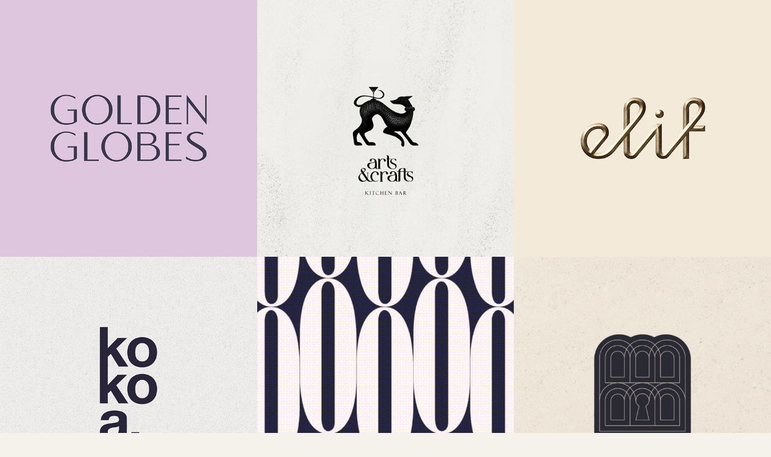

--- FILE ---
content_type: text/html; charset=utf-8
request_url: https://selimekmen.myportfolio.com/
body_size: 11416
content:
<!DOCTYPE HTML>
<html lang="en-US">
<head>
  <meta charset="UTF-8" />
  <meta name="viewport" content="width=device-width, initial-scale=1" />
      <meta name="twitter:card"  content="summary_large_image" />
      <meta name="twitter:site"  content="@AdobePortfolio" />
      <meta  property="og:title" content="selim ekmen" />
      <meta  property="og:image" content="https://cdn.myportfolio.com/8b6fb968-1757-4464-9f44-dfd7b4f7e65b/c67b5aa4-a229-4e25-8b8e-b575cbe93efa_car_1x1.jpg?h=b73ac8761f65698320e9659998095594" />
      <link rel="icon" href="[data-uri]"  />
      <link rel="stylesheet" href="/dist/css/main.css" type="text/css" />
      <link rel="stylesheet" href="https://cdn.myportfolio.com/8b6fb968-1757-4464-9f44-dfd7b4f7e65b/d51c869aa3c3bb8e5efd60d7f57e2ac21749490482.css?h=a3d81fd2188fb601b22242524b08cbec" type="text/css" />
    <link rel="canonical" href="https://selimekmen.myportfolio.com/work" />
      <title>selim ekmen</title>
    <script type="text/javascript" src="//use.typekit.net/ik/[base64].js?cb=8dae7d4d979f383d5ca1dd118e49b6878a07c580" async onload="
    try {
      window.Typekit.load();
    } catch (e) {
      console.warn('Typekit not loaded.');
    }
    "></script>
</head>
  <body class="transition-enabled">  <div class='page-background-video page-background-video-with-panel'>
  </div>
  <div class="js-responsive-nav">
    <div class="responsive-nav has-social">
      <div class="close-responsive-click-area js-close-responsive-nav">
        <div class="close-responsive-button"></div>
      </div>
    </div>
  </div>
  <div class="site-wrap cfix js-site-wrap">
    <div class="site-container">
      <div class="site-content e2e-site-content">
        <div class="sidebar-content">
          <header class="site-header">
          </header>
        </div>
        <main>
          <section class="project-covers" data-context="page.gallery.covers">
          <a class="project-cover e2e-site-project-cover js-project-cover-touch hold-space" href="/golden-globes-logo-2024" data-context="pages" data-identity="id:p68471a67bbcdb7f7109cdec2bb001eaccc7e4854f95e42726e190" data-hover-hint="galleryPageCover" data-hover-hint-id="p68471a67bbcdb7f7109cdec2bb001eaccc7e4854f95e42726e190">
            <div class="cover-content-container">
              <div class="cover-image-wrap">
                <div class="cover-image">
                    <div class="cover cover-normal">

            <img
              class="cover__img js-lazy"
              src="https://cdn.myportfolio.com/8b6fb968-1757-4464-9f44-dfd7b4f7e65b/c67b5aa4-a229-4e25-8b8e-b575cbe93efa_carw_1x1x32.jpg?h=72df8563b159cea4126bc7b9927b1536"
              data-src="https://cdn.myportfolio.com/8b6fb968-1757-4464-9f44-dfd7b4f7e65b/c67b5aa4-a229-4e25-8b8e-b575cbe93efa_car_1x1.jpg?h=b73ac8761f65698320e9659998095594"
              data-srcset="https://cdn.myportfolio.com/8b6fb968-1757-4464-9f44-dfd7b4f7e65b/c67b5aa4-a229-4e25-8b8e-b575cbe93efa_carw_1x1x640.jpg?h=1b8b4c95fe17c03e85cef54b75fe1852 640w, https://cdn.myportfolio.com/8b6fb968-1757-4464-9f44-dfd7b4f7e65b/c67b5aa4-a229-4e25-8b8e-b575cbe93efa_carw_1x1x1280.jpg?h=5f905dc4a49beb122e061584a3717251 1280w, https://cdn.myportfolio.com/8b6fb968-1757-4464-9f44-dfd7b4f7e65b/c67b5aa4-a229-4e25-8b8e-b575cbe93efa_carw_1x1x1366.jpg?h=ffa3bd4eef01df111fcbf4fe7e172aa7 1366w, https://cdn.myportfolio.com/8b6fb968-1757-4464-9f44-dfd7b4f7e65b/c67b5aa4-a229-4e25-8b8e-b575cbe93efa_carw_1x1x1920.jpg?h=0b879cbfa57f674fd284afd3b98fa41c 1920w, https://cdn.myportfolio.com/8b6fb968-1757-4464-9f44-dfd7b4f7e65b/c67b5aa4-a229-4e25-8b8e-b575cbe93efa_carw_1x1x2560.jpg?h=0dabafc445ab05d6d671cfb6656d5e7f 2560w, https://cdn.myportfolio.com/8b6fb968-1757-4464-9f44-dfd7b4f7e65b/c67b5aa4-a229-4e25-8b8e-b575cbe93efa_carw_1x1x5120.jpg?h=b06efcaf40855276cf963f501d34084d 5120w"
              data-sizes="(max-width: 540px) 100vw, (max-width: 768px) 50vw, calc(1400px / 3)"
            >
                              </div>
                </div>
              </div>
              <div class="details-wrap">
                <div class="details">
                  <div class="details-inner">
                  </div>
                </div>
              </div>
            </div>
          </a>
          <a class="project-cover e2e-site-project-cover js-project-cover-touch hold-space" href="/arts-crafts-kitchen-bar" data-context="pages" data-identity="id:p68471a65a7e556e64e2300cd09ae276206d21c1dfe69fc9c766ab" data-hover-hint="galleryPageCover" data-hover-hint-id="p68471a65a7e556e64e2300cd09ae276206d21c1dfe69fc9c766ab">
            <div class="cover-content-container">
              <div class="cover-image-wrap">
                <div class="cover-image">
                    <div class="cover cover-normal">

            <img
              class="cover__img js-lazy"
              src="https://cdn.myportfolio.com/8b6fb968-1757-4464-9f44-dfd7b4f7e65b/90c4e358-9019-4f34-97e8-3dd96a46919c_rwc_681x260x557x557x32.jpg?h=e2c2ef66f7a1085048e319eee328a9bf"
              data-src="https://cdn.myportfolio.com/8b6fb968-1757-4464-9f44-dfd7b4f7e65b/90c4e358-9019-4f34-97e8-3dd96a46919c_rwc_681x260x557x557x557.jpg?h=5b0519ec847368a2e4d97bac4301aa0d"
              data-srcset="https://cdn.myportfolio.com/8b6fb968-1757-4464-9f44-dfd7b4f7e65b/90c4e358-9019-4f34-97e8-3dd96a46919c_rwc_681x260x557x557x640.jpg?h=08ef95129f4e6da5c82df51eda7cb383 640w, https://cdn.myportfolio.com/8b6fb968-1757-4464-9f44-dfd7b4f7e65b/90c4e358-9019-4f34-97e8-3dd96a46919c_rwc_681x260x557x557x1280.jpg?h=977828820edad38ea2b587215df867f2 1280w, https://cdn.myportfolio.com/8b6fb968-1757-4464-9f44-dfd7b4f7e65b/90c4e358-9019-4f34-97e8-3dd96a46919c_rwc_681x260x557x557x1366.jpg?h=0e4f47dd1662e8de99dea78bedfab89e 1366w, https://cdn.myportfolio.com/8b6fb968-1757-4464-9f44-dfd7b4f7e65b/90c4e358-9019-4f34-97e8-3dd96a46919c_rwc_681x260x557x557x1920.jpg?h=ac0dcc022b9e261b16d62d63e19fe3ee 1920w, https://cdn.myportfolio.com/8b6fb968-1757-4464-9f44-dfd7b4f7e65b/90c4e358-9019-4f34-97e8-3dd96a46919c_rwc_681x260x557x557x557.jpg?h=5b0519ec847368a2e4d97bac4301aa0d 2560w, https://cdn.myportfolio.com/8b6fb968-1757-4464-9f44-dfd7b4f7e65b/90c4e358-9019-4f34-97e8-3dd96a46919c_rwc_681x260x557x557x557.jpg?h=5b0519ec847368a2e4d97bac4301aa0d 5120w"
              data-sizes="(max-width: 540px) 100vw, (max-width: 768px) 50vw, calc(1400px / 3)"
            >
                              </div>
                </div>
              </div>
              <div class="details-wrap">
                <div class="details">
                  <div class="details-inner">
                  </div>
                </div>
              </div>
            </div>
          </a>
          <a class="project-cover e2e-site-project-cover js-project-cover-touch hold-space" href="/elif-branding-packaging" data-context="pages" data-identity="id:p65a3f3d2ae886fee8dcd152099d008b1f8780654fd06932d4d10e" data-hover-hint="galleryPageCover" data-hover-hint-id="p65a3f3d2ae886fee8dcd152099d008b1f8780654fd06932d4d10e">
            <div class="cover-content-container">
              <div class="cover-image-wrap">
                <div class="cover-image">
                    <div class="cover cover-normal">

            <img
              class="cover__img js-lazy"
              src="https://cdn.myportfolio.com/8b6fb968-1757-4464-9f44-dfd7b4f7e65b/590c1600-bfa1-43f9-8ef2-6c529490ef82_rwc_351x44x697x697x32.jpg?h=2ebf59b53440409b4c78980d438f8eb6"
              data-src="https://cdn.myportfolio.com/8b6fb968-1757-4464-9f44-dfd7b4f7e65b/590c1600-bfa1-43f9-8ef2-6c529490ef82_rwc_351x44x697x697x697.jpg?h=f01a954f0518c8493f9417625ec4b401"
              data-srcset="https://cdn.myportfolio.com/8b6fb968-1757-4464-9f44-dfd7b4f7e65b/590c1600-bfa1-43f9-8ef2-6c529490ef82_rwc_351x44x697x697x640.jpg?h=730e426cd5a1d6640ea839b65dfde319 640w, https://cdn.myportfolio.com/8b6fb968-1757-4464-9f44-dfd7b4f7e65b/590c1600-bfa1-43f9-8ef2-6c529490ef82_rwc_351x44x697x697x1280.jpg?h=81acb5fe61123d30c2ab14dd03501d02 1280w, https://cdn.myportfolio.com/8b6fb968-1757-4464-9f44-dfd7b4f7e65b/590c1600-bfa1-43f9-8ef2-6c529490ef82_rwc_351x44x697x697x1366.jpg?h=6e5e6aa5ec1f4261c2f51a00606d56c5 1366w, https://cdn.myportfolio.com/8b6fb968-1757-4464-9f44-dfd7b4f7e65b/590c1600-bfa1-43f9-8ef2-6c529490ef82_rwc_351x44x697x697x697.jpg?h=f01a954f0518c8493f9417625ec4b401 1920w, https://cdn.myportfolio.com/8b6fb968-1757-4464-9f44-dfd7b4f7e65b/590c1600-bfa1-43f9-8ef2-6c529490ef82_rwc_351x44x697x697x697.jpg?h=f01a954f0518c8493f9417625ec4b401 2560w, https://cdn.myportfolio.com/8b6fb968-1757-4464-9f44-dfd7b4f7e65b/590c1600-bfa1-43f9-8ef2-6c529490ef82_rwc_351x44x697x697x697.jpg?h=f01a954f0518c8493f9417625ec4b401 5120w"
              data-sizes="(max-width: 540px) 100vw, (max-width: 768px) 50vw, calc(1400px / 3)"
            >
                              </div>
                </div>
              </div>
              <div class="details-wrap">
                <div class="details">
                  <div class="details-inner">
                  </div>
                </div>
              </div>
            </div>
          </a>
          <a class="project-cover e2e-site-project-cover js-project-cover-touch hold-space" href="/kokoa-brandguide" data-context="pages" data-identity="id:p65a2aac4dedc404aa407e73c12c4e0e6bd53612911a24aced93da" data-hover-hint="galleryPageCover" data-hover-hint-id="p65a2aac4dedc404aa407e73c12c4e0e6bd53612911a24aced93da">
            <div class="cover-content-container">
              <div class="cover-image-wrap">
                <div class="cover-image">
                    <div class="cover cover-normal">

            <img
              class="cover__img js-lazy"
              src="https://cdn.myportfolio.com/8b6fb968-1757-4464-9f44-dfd7b4f7e65b/cf1dabf0-6641-4e54-bbae-a9099529f2ed_rwc_1235x403x1325x1325x32.jpg?h=4d4a953f9d28b325b71150d49fc74cdd"
              data-src="https://cdn.myportfolio.com/8b6fb968-1757-4464-9f44-dfd7b4f7e65b/cf1dabf0-6641-4e54-bbae-a9099529f2ed_rwc_1235x403x1325x1325x1325.jpg?h=ee8e7bf873e9ec93e72be7a492e65a20"
              data-srcset="https://cdn.myportfolio.com/8b6fb968-1757-4464-9f44-dfd7b4f7e65b/cf1dabf0-6641-4e54-bbae-a9099529f2ed_rwc_1235x403x1325x1325x640.jpg?h=672e16c0b9d71c4a9f1103ef56383fc2 640w, https://cdn.myportfolio.com/8b6fb968-1757-4464-9f44-dfd7b4f7e65b/cf1dabf0-6641-4e54-bbae-a9099529f2ed_rwc_1235x403x1325x1325x1280.jpg?h=be3c538cdd0074991a0c52a2ef87bcb7 1280w, https://cdn.myportfolio.com/8b6fb968-1757-4464-9f44-dfd7b4f7e65b/cf1dabf0-6641-4e54-bbae-a9099529f2ed_rwc_1235x403x1325x1325x1366.jpg?h=caef4134b1cd950b2bd792f6966f2f3d 1366w, https://cdn.myportfolio.com/8b6fb968-1757-4464-9f44-dfd7b4f7e65b/cf1dabf0-6641-4e54-bbae-a9099529f2ed_rwc_1235x403x1325x1325x1920.jpg?h=3627982234b29e76947a50118b2e8359 1920w, https://cdn.myportfolio.com/8b6fb968-1757-4464-9f44-dfd7b4f7e65b/cf1dabf0-6641-4e54-bbae-a9099529f2ed_rwc_1235x403x1325x1325x2560.jpg?h=5620a76b17fb7c4de6261d59f75502b9 2560w, https://cdn.myportfolio.com/8b6fb968-1757-4464-9f44-dfd7b4f7e65b/cf1dabf0-6641-4e54-bbae-a9099529f2ed_rwc_1235x403x1325x1325x1325.jpg?h=ee8e7bf873e9ec93e72be7a492e65a20 5120w"
              data-sizes="(max-width: 540px) 100vw, (max-width: 768px) 50vw, calc(1400px / 3)"
            >
                              </div>
                </div>
              </div>
              <div class="details-wrap">
                <div class="details">
                  <div class="details-inner">
                  </div>
                </div>
              </div>
            </div>
          </a>
          <a class="project-cover e2e-site-project-cover js-project-cover-touch hold-space" href="/firino-brandbook" data-context="pages" data-identity="id:p65a3f3cc05e96df0561f1a8b30616b3b58e3fa4caa55ef95eff05" data-hover-hint="galleryPageCover" data-hover-hint-id="p65a3f3cc05e96df0561f1a8b30616b3b58e3fa4caa55ef95eff05">
            <div class="cover-content-container">
              <div class="cover-image-wrap">
                <div class="cover-image">
                    <div class="cover cover-normal">

            <img
              class="cover__img js-lazy"
              src="https://cdn.myportfolio.com/8b6fb968-1757-4464-9f44-dfd7b4f7e65b/40a404c5-7be8-45d8-b21e-2278e8946b85_rwc_422x0x1080x1080x32.gif?h=21406bbfff7c856ff63187739289628f"
              data-src="https://cdn.myportfolio.com/8b6fb968-1757-4464-9f44-dfd7b4f7e65b/40a404c5-7be8-45d8-b21e-2278e8946b85_rwc_422x0x1080x1080x1080.gif?h=68daf7b4b4faf662af3b7a17c755251e"
              data-srcset="https://cdn.myportfolio.com/8b6fb968-1757-4464-9f44-dfd7b4f7e65b/40a404c5-7be8-45d8-b21e-2278e8946b85_rwc_422x0x1080x1080x640.gif?h=51431ee5a7f5ded8ac036c62de459e92 640w, https://cdn.myportfolio.com/8b6fb968-1757-4464-9f44-dfd7b4f7e65b/40a404c5-7be8-45d8-b21e-2278e8946b85_rwc_422x0x1080x1080x1280.gif?h=7a713c7baec2414551843b337d56e565 1280w, https://cdn.myportfolio.com/8b6fb968-1757-4464-9f44-dfd7b4f7e65b/40a404c5-7be8-45d8-b21e-2278e8946b85_rwc_422x0x1080x1080x1366.gif?h=e29f68bd41c6560d55675e58e7c86f23 1366w, https://cdn.myportfolio.com/8b6fb968-1757-4464-9f44-dfd7b4f7e65b/40a404c5-7be8-45d8-b21e-2278e8946b85_rwc_422x0x1080x1080x1920.gif?h=9bab2fd7064b451b1e671423dfab920d 1920w, https://cdn.myportfolio.com/8b6fb968-1757-4464-9f44-dfd7b4f7e65b/40a404c5-7be8-45d8-b21e-2278e8946b85_rwc_422x0x1080x1080x1080.gif?h=68daf7b4b4faf662af3b7a17c755251e 2560w, https://cdn.myportfolio.com/8b6fb968-1757-4464-9f44-dfd7b4f7e65b/40a404c5-7be8-45d8-b21e-2278e8946b85_rwc_422x0x1080x1080x1080.gif?h=68daf7b4b4faf662af3b7a17c755251e 5120w"
              data-sizes="(max-width: 540px) 100vw, (max-width: 768px) 50vw, calc(1400px / 3)"
            >
                              </div>
                </div>
              </div>
              <div class="details-wrap">
                <div class="details">
                  <div class="details-inner">
                  </div>
                </div>
              </div>
            </div>
          </a>
          <a class="project-cover e2e-site-project-cover js-project-cover-touch hold-space" href="/altikapi-hotel-restaurant" data-context="pages" data-identity="id:p65a3f3ce225faaf166a81e76c24db9f7e2fa943d17e25c40b933f" data-hover-hint="galleryPageCover" data-hover-hint-id="p65a3f3ce225faaf166a81e76c24db9f7e2fa943d17e25c40b933f">
            <div class="cover-content-container">
              <div class="cover-image-wrap">
                <div class="cover-image">
                    <div class="cover cover-normal">

            <img
              class="cover__img js-lazy"
              src="https://cdn.myportfolio.com/8b6fb968-1757-4464-9f44-dfd7b4f7e65b/bf60ea2f-949c-4741-92c1-8312885c62dc_rwc_549x127x822x822x32.gif?h=13f2b02fce02e856e5a2a0f46258bb3d"
              data-src="https://cdn.myportfolio.com/8b6fb968-1757-4464-9f44-dfd7b4f7e65b/bf60ea2f-949c-4741-92c1-8312885c62dc_rwc_549x127x822x822x822.gif?h=e20e259565d78300cb61d8388a104533"
              data-srcset="https://cdn.myportfolio.com/8b6fb968-1757-4464-9f44-dfd7b4f7e65b/bf60ea2f-949c-4741-92c1-8312885c62dc_rwc_549x127x822x822x640.gif?h=6efbb857aa92de52faea8f0baaef9752 640w, https://cdn.myportfolio.com/8b6fb968-1757-4464-9f44-dfd7b4f7e65b/bf60ea2f-949c-4741-92c1-8312885c62dc_rwc_549x127x822x822x1280.gif?h=749cdda8e1b4718b46152b98eda63ec6 1280w, https://cdn.myportfolio.com/8b6fb968-1757-4464-9f44-dfd7b4f7e65b/bf60ea2f-949c-4741-92c1-8312885c62dc_rwc_549x127x822x822x1366.gif?h=a165b88cdece5b11c8c2c1e57fff60a7 1366w, https://cdn.myportfolio.com/8b6fb968-1757-4464-9f44-dfd7b4f7e65b/bf60ea2f-949c-4741-92c1-8312885c62dc_rwc_549x127x822x822x1920.gif?h=98eaaeaef54b844a1b809ce5df714794 1920w, https://cdn.myportfolio.com/8b6fb968-1757-4464-9f44-dfd7b4f7e65b/bf60ea2f-949c-4741-92c1-8312885c62dc_rwc_549x127x822x822x822.gif?h=e20e259565d78300cb61d8388a104533 2560w, https://cdn.myportfolio.com/8b6fb968-1757-4464-9f44-dfd7b4f7e65b/bf60ea2f-949c-4741-92c1-8312885c62dc_rwc_549x127x822x822x822.gif?h=e20e259565d78300cb61d8388a104533 5120w"
              data-sizes="(max-width: 540px) 100vw, (max-width: 768px) 50vw, calc(1400px / 3)"
            >
                              </div>
                </div>
              </div>
              <div class="details-wrap">
                <div class="details">
                  <div class="details-inner">
                  </div>
                </div>
              </div>
            </div>
          </a>
          <a class="project-cover e2e-site-project-cover js-project-cover-touch hold-space" href="/house-of-antidote" data-context="pages" data-identity="id:p65a2aabc8e3cc9c2c77c87e15f9803f1ef935fd950aa96f0b73cc" data-hover-hint="galleryPageCover" data-hover-hint-id="p65a2aabc8e3cc9c2c77c87e15f9803f1ef935fd950aa96f0b73cc">
            <div class="cover-content-container">
              <div class="cover-image-wrap">
                <div class="cover-image">
                    <div class="cover cover-normal">

            <img
              class="cover__img js-lazy"
              src="https://cdn.myportfolio.com/8b6fb968-1757-4464-9f44-dfd7b4f7e65b/36ee511a-3a70-449f-b456-9d4cccafbafa_rwc_583x161x754x754x32.gif?h=3d531e24e28db59876e7295ffca10c6d"
              data-src="https://cdn.myportfolio.com/8b6fb968-1757-4464-9f44-dfd7b4f7e65b/36ee511a-3a70-449f-b456-9d4cccafbafa_rwc_583x161x754x754x754.gif?h=1eabdbfafe8844b72694fc4940186a47"
              data-srcset="https://cdn.myportfolio.com/8b6fb968-1757-4464-9f44-dfd7b4f7e65b/36ee511a-3a70-449f-b456-9d4cccafbafa_rwc_583x161x754x754x640.gif?h=7cf6af9bfc9617ad3fb039681945214c 640w, https://cdn.myportfolio.com/8b6fb968-1757-4464-9f44-dfd7b4f7e65b/36ee511a-3a70-449f-b456-9d4cccafbafa_rwc_583x161x754x754x1280.gif?h=d0b0335b9ad515d2bca5856448302a69 1280w, https://cdn.myportfolio.com/8b6fb968-1757-4464-9f44-dfd7b4f7e65b/36ee511a-3a70-449f-b456-9d4cccafbafa_rwc_583x161x754x754x1366.gif?h=a438f687e2db7efcfcbec7a003b116cc 1366w, https://cdn.myportfolio.com/8b6fb968-1757-4464-9f44-dfd7b4f7e65b/36ee511a-3a70-449f-b456-9d4cccafbafa_rwc_583x161x754x754x1920.gif?h=cb194303ae26957939a53828b94b2406 1920w, https://cdn.myportfolio.com/8b6fb968-1757-4464-9f44-dfd7b4f7e65b/36ee511a-3a70-449f-b456-9d4cccafbafa_rwc_583x161x754x754x754.gif?h=1eabdbfafe8844b72694fc4940186a47 2560w, https://cdn.myportfolio.com/8b6fb968-1757-4464-9f44-dfd7b4f7e65b/36ee511a-3a70-449f-b456-9d4cccafbafa_rwc_583x161x754x754x754.gif?h=1eabdbfafe8844b72694fc4940186a47 5120w"
              data-sizes="(max-width: 540px) 100vw, (max-width: 768px) 50vw, calc(1400px / 3)"
            >
                              </div>
                </div>
              </div>
              <div class="details-wrap">
                <div class="details">
                  <div class="details-inner">
                  </div>
                </div>
              </div>
            </div>
          </a>
          <a class="project-cover e2e-site-project-cover js-project-cover-touch hold-space" href="/monk-branding" data-context="pages" data-identity="id:p65a2aab6b12ae80252fd23af19035c1440b4d9a6df4e752938046" data-hover-hint="galleryPageCover" data-hover-hint-id="p65a2aab6b12ae80252fd23af19035c1440b4d9a6df4e752938046">
            <div class="cover-content-container">
              <div class="cover-image-wrap">
                <div class="cover-image">
                    <div class="cover cover-normal">

            <img
              class="cover__img js-lazy"
              src="https://cdn.myportfolio.com/8b6fb968-1757-4464-9f44-dfd7b4f7e65b/c26a3f38-c303-46ce-96b3-76c5b35750e8_carw_1x1x32.jpg?h=3d04202bd70a5f9d1a71d0a3747c76e7"
              data-src="https://cdn.myportfolio.com/8b6fb968-1757-4464-9f44-dfd7b4f7e65b/c26a3f38-c303-46ce-96b3-76c5b35750e8_car_1x1.jpg?h=abfd4965fed7555600735cdb312320d0"
              data-srcset="https://cdn.myportfolio.com/8b6fb968-1757-4464-9f44-dfd7b4f7e65b/c26a3f38-c303-46ce-96b3-76c5b35750e8_carw_1x1x640.jpg?h=5c081532a08f5c2668ecd124d927fa9a 640w, https://cdn.myportfolio.com/8b6fb968-1757-4464-9f44-dfd7b4f7e65b/c26a3f38-c303-46ce-96b3-76c5b35750e8_carw_1x1x1280.jpg?h=9dde02d5c58e4d7781ca0d3082210076 1280w, https://cdn.myportfolio.com/8b6fb968-1757-4464-9f44-dfd7b4f7e65b/c26a3f38-c303-46ce-96b3-76c5b35750e8_carw_1x1x1366.jpg?h=2b072f830cff648f76b520274231f097 1366w, https://cdn.myportfolio.com/8b6fb968-1757-4464-9f44-dfd7b4f7e65b/c26a3f38-c303-46ce-96b3-76c5b35750e8_carw_1x1x1920.jpg?h=b629a432a9f787b82811fba5053d5e3a 1920w, https://cdn.myportfolio.com/8b6fb968-1757-4464-9f44-dfd7b4f7e65b/c26a3f38-c303-46ce-96b3-76c5b35750e8_carw_1x1x2560.jpg?h=da50894073c9ee1ef4066dca3e6550d1 2560w, https://cdn.myportfolio.com/8b6fb968-1757-4464-9f44-dfd7b4f7e65b/c26a3f38-c303-46ce-96b3-76c5b35750e8_carw_1x1x5120.jpg?h=0d2bb3026acc13f39842d3e42ab027f1 5120w"
              data-sizes="(max-width: 540px) 100vw, (max-width: 768px) 50vw, calc(1400px / 3)"
            >
                              </div>
                </div>
              </div>
              <div class="details-wrap">
                <div class="details">
                  <div class="details-inner">
                  </div>
                </div>
              </div>
            </div>
          </a>
          <a class="project-cover e2e-site-project-cover js-project-cover-touch hold-space" href="/logo-marks-2022-2024" data-context="pages" data-identity="id:p66b3f64377e257cc43606960dab558b8bdd301017026c55c0da98" data-hover-hint="galleryPageCover" data-hover-hint-id="p66b3f64377e257cc43606960dab558b8bdd301017026c55c0da98">
            <div class="cover-content-container">
              <div class="cover-image-wrap">
                <div class="cover-image">
                    <div class="cover cover-normal">

            <img
              class="cover__img js-lazy"
              src="https://cdn.myportfolio.com/8b6fb968-1757-4464-9f44-dfd7b4f7e65b/6fc786c8-10d8-40e4-977e-36be8c618117_rwc_957x147x928x928x32.jpg?h=c549692bee3ac7e7b4818a01ef24f29c"
              data-src="https://cdn.myportfolio.com/8b6fb968-1757-4464-9f44-dfd7b4f7e65b/6fc786c8-10d8-40e4-977e-36be8c618117_rwc_957x147x928x928x928.jpg?h=bfdd59545475c5a45c3bb56f7fad07dd"
              data-srcset="https://cdn.myportfolio.com/8b6fb968-1757-4464-9f44-dfd7b4f7e65b/6fc786c8-10d8-40e4-977e-36be8c618117_rwc_957x147x928x928x640.jpg?h=92a3ee1d4d1c34981dfebb4ce04533ae 640w, https://cdn.myportfolio.com/8b6fb968-1757-4464-9f44-dfd7b4f7e65b/6fc786c8-10d8-40e4-977e-36be8c618117_rwc_957x147x928x928x1280.jpg?h=ba7d345ded21f4d1723d8adfb75fd0ae 1280w, https://cdn.myportfolio.com/8b6fb968-1757-4464-9f44-dfd7b4f7e65b/6fc786c8-10d8-40e4-977e-36be8c618117_rwc_957x147x928x928x1366.jpg?h=2a9b8bf64ad458c6930025071cca2fb2 1366w, https://cdn.myportfolio.com/8b6fb968-1757-4464-9f44-dfd7b4f7e65b/6fc786c8-10d8-40e4-977e-36be8c618117_rwc_957x147x928x928x1920.jpg?h=47da12632f08bc70d8af863be428612a 1920w, https://cdn.myportfolio.com/8b6fb968-1757-4464-9f44-dfd7b4f7e65b/6fc786c8-10d8-40e4-977e-36be8c618117_rwc_957x147x928x928x2560.jpg?h=0679a0afc8d1906c11316a87fb271987 2560w, https://cdn.myportfolio.com/8b6fb968-1757-4464-9f44-dfd7b4f7e65b/6fc786c8-10d8-40e4-977e-36be8c618117_rwc_957x147x928x928x928.jpg?h=bfdd59545475c5a45c3bb56f7fad07dd 5120w"
              data-sizes="(max-width: 540px) 100vw, (max-width: 768px) 50vw, calc(1400px / 3)"
            >
                              </div>
                </div>
              </div>
              <div class="details-wrap">
                <div class="details">
                  <div class="details-inner">
                  </div>
                </div>
              </div>
            </div>
          </a>
          <a class="project-cover e2e-site-project-cover js-project-cover-touch hold-space" href="/logo-collection-2021" data-context="pages" data-identity="id:p65a2aac13db4293d204d2d2793f4c48383b96a0cb82075a65284d" data-hover-hint="galleryPageCover" data-hover-hint-id="p65a2aac13db4293d204d2d2793f4c48383b96a0cb82075a65284d">
            <div class="cover-content-container">
              <div class="cover-image-wrap">
                <div class="cover-image">
                    <div class="cover cover-normal">

            <img
              class="cover__img js-lazy"
              src="https://cdn.myportfolio.com/8b6fb968-1757-4464-9f44-dfd7b4f7e65b/e1aa813c-a222-467b-968b-4b6fe75276a2_rwc_548x0x826x826x32.jpg?h=80a65552a2662f9307a18e362016b7f8"
              data-src="https://cdn.myportfolio.com/8b6fb968-1757-4464-9f44-dfd7b4f7e65b/e1aa813c-a222-467b-968b-4b6fe75276a2_rwc_548x0x826x826x826.jpg?h=1cb85a8c3b69d99fcbaa0478c1eb3652"
              data-srcset="https://cdn.myportfolio.com/8b6fb968-1757-4464-9f44-dfd7b4f7e65b/e1aa813c-a222-467b-968b-4b6fe75276a2_rwc_548x0x826x826x640.jpg?h=febeaf53674261d25a5d93260b77c40b 640w, https://cdn.myportfolio.com/8b6fb968-1757-4464-9f44-dfd7b4f7e65b/e1aa813c-a222-467b-968b-4b6fe75276a2_rwc_548x0x826x826x1280.jpg?h=02fd6ae26e5e50ff696ec0b38b48bc90 1280w, https://cdn.myportfolio.com/8b6fb968-1757-4464-9f44-dfd7b4f7e65b/e1aa813c-a222-467b-968b-4b6fe75276a2_rwc_548x0x826x826x1366.jpg?h=2133268dd6b25c0dbf1f5da45b354018 1366w, https://cdn.myportfolio.com/8b6fb968-1757-4464-9f44-dfd7b4f7e65b/e1aa813c-a222-467b-968b-4b6fe75276a2_rwc_548x0x826x826x1920.jpg?h=8b18484a0594965ca18c2946a77dfda0 1920w, https://cdn.myportfolio.com/8b6fb968-1757-4464-9f44-dfd7b4f7e65b/e1aa813c-a222-467b-968b-4b6fe75276a2_rwc_548x0x826x826x826.jpg?h=1cb85a8c3b69d99fcbaa0478c1eb3652 2560w, https://cdn.myportfolio.com/8b6fb968-1757-4464-9f44-dfd7b4f7e65b/e1aa813c-a222-467b-968b-4b6fe75276a2_rwc_548x0x826x826x826.jpg?h=1cb85a8c3b69d99fcbaa0478c1eb3652 5120w"
              data-sizes="(max-width: 540px) 100vw, (max-width: 768px) 50vw, calc(1400px / 3)"
            >
                              </div>
                </div>
              </div>
              <div class="details-wrap">
                <div class="details">
                  <div class="details-inner">
                  </div>
                </div>
              </div>
            </div>
          </a>
          <a class="project-cover e2e-site-project-cover js-project-cover-touch hold-space" href="/logo-collection-2122" data-context="pages" data-identity="id:p65a2aac2b13ec3d32c4db2043997efbd47706ca43e2901daa332d" data-hover-hint="galleryPageCover" data-hover-hint-id="p65a2aac2b13ec3d32c4db2043997efbd47706ca43e2901daa332d">
            <div class="cover-content-container">
              <div class="cover-image-wrap">
                <div class="cover-image">
                    <div class="cover cover-normal">

            <img
              class="cover__img js-lazy"
              src="https://cdn.myportfolio.com/8b6fb968-1757-4464-9f44-dfd7b4f7e65b/95795fc3-6989-4c09-9db5-13f0ecd9b6e3_rwc_548x0x826x826x32.jpg?h=32deedf116bd56f69e21922a8bca8067"
              data-src="https://cdn.myportfolio.com/8b6fb968-1757-4464-9f44-dfd7b4f7e65b/95795fc3-6989-4c09-9db5-13f0ecd9b6e3_rwc_548x0x826x826x826.jpg?h=1bc700bdba0752217180767c5c556c2c"
              data-srcset="https://cdn.myportfolio.com/8b6fb968-1757-4464-9f44-dfd7b4f7e65b/95795fc3-6989-4c09-9db5-13f0ecd9b6e3_rwc_548x0x826x826x640.jpg?h=03bcda2f95acc102dadec6078d6ad3c1 640w, https://cdn.myportfolio.com/8b6fb968-1757-4464-9f44-dfd7b4f7e65b/95795fc3-6989-4c09-9db5-13f0ecd9b6e3_rwc_548x0x826x826x1280.jpg?h=29dc4b174959e6a66efd51391c40b350 1280w, https://cdn.myportfolio.com/8b6fb968-1757-4464-9f44-dfd7b4f7e65b/95795fc3-6989-4c09-9db5-13f0ecd9b6e3_rwc_548x0x826x826x1366.jpg?h=abd9abc6a97bb7bc80efd604e87280a7 1366w, https://cdn.myportfolio.com/8b6fb968-1757-4464-9f44-dfd7b4f7e65b/95795fc3-6989-4c09-9db5-13f0ecd9b6e3_rwc_548x0x826x826x1920.jpg?h=eec1537efb1c5680d95f4518cff0f774 1920w, https://cdn.myportfolio.com/8b6fb968-1757-4464-9f44-dfd7b4f7e65b/95795fc3-6989-4c09-9db5-13f0ecd9b6e3_rwc_548x0x826x826x826.jpg?h=1bc700bdba0752217180767c5c556c2c 2560w, https://cdn.myportfolio.com/8b6fb968-1757-4464-9f44-dfd7b4f7e65b/95795fc3-6989-4c09-9db5-13f0ecd9b6e3_rwc_548x0x826x826x826.jpg?h=1bc700bdba0752217180767c5c556c2c 5120w"
              data-sizes="(max-width: 540px) 100vw, (max-width: 768px) 50vw, calc(1400px / 3)"
            >
                              </div>
                </div>
              </div>
              <div class="details-wrap">
                <div class="details">
                  <div class="details-inner">
                  </div>
                </div>
              </div>
            </div>
          </a>
          <a class="project-cover e2e-site-project-cover js-project-cover-touch hold-space" href="/rehana-hotels-resorts" data-context="pages" data-identity="id:p65a2aabfbfcc2012c74f13cd70fc582da570bc95725992cb61510" data-hover-hint="galleryPageCover" data-hover-hint-id="p65a2aabfbfcc2012c74f13cd70fc582da570bc95725992cb61510">
            <div class="cover-content-container">
              <div class="cover-image-wrap">
                <div class="cover-image">
                    <div class="cover cover-normal">

            <img
              class="cover__img js-lazy"
              src="https://cdn.myportfolio.com/8b6fb968-1757-4464-9f44-dfd7b4f7e65b/260848fc-34a2-468a-aca4-5357bc300fa5_rwc_683x265x557x557x32.gif?h=bc4de1b04f78da440bccbee1781a9547"
              data-src="https://cdn.myportfolio.com/8b6fb968-1757-4464-9f44-dfd7b4f7e65b/260848fc-34a2-468a-aca4-5357bc300fa5_rwc_683x265x557x557x557.gif?h=4ee4d094299f7a3415dc3e8a9859c1cb"
              data-srcset="https://cdn.myportfolio.com/8b6fb968-1757-4464-9f44-dfd7b4f7e65b/260848fc-34a2-468a-aca4-5357bc300fa5_rwc_683x265x557x557x640.gif?h=cdbe9682e936253823ce9cbb01b0a63e 640w, https://cdn.myportfolio.com/8b6fb968-1757-4464-9f44-dfd7b4f7e65b/260848fc-34a2-468a-aca4-5357bc300fa5_rwc_683x265x557x557x1280.gif?h=fb73ce69cac7ac51b76d6b280e15871d 1280w, https://cdn.myportfolio.com/8b6fb968-1757-4464-9f44-dfd7b4f7e65b/260848fc-34a2-468a-aca4-5357bc300fa5_rwc_683x265x557x557x1366.gif?h=433f238145301f2b9cf8774dd7984544 1366w, https://cdn.myportfolio.com/8b6fb968-1757-4464-9f44-dfd7b4f7e65b/260848fc-34a2-468a-aca4-5357bc300fa5_rwc_683x265x557x557x1920.gif?h=197047b7a8f388855fe4d5b6a076abe0 1920w, https://cdn.myportfolio.com/8b6fb968-1757-4464-9f44-dfd7b4f7e65b/260848fc-34a2-468a-aca4-5357bc300fa5_rwc_683x265x557x557x557.gif?h=4ee4d094299f7a3415dc3e8a9859c1cb 2560w, https://cdn.myportfolio.com/8b6fb968-1757-4464-9f44-dfd7b4f7e65b/260848fc-34a2-468a-aca4-5357bc300fa5_rwc_683x265x557x557x557.gif?h=4ee4d094299f7a3415dc3e8a9859c1cb 5120w"
              data-sizes="(max-width: 540px) 100vw, (max-width: 768px) 50vw, calc(1400px / 3)"
            >
                              </div>
                </div>
              </div>
              <div class="details-wrap">
                <div class="details">
                  <div class="details-inner">
                  </div>
                </div>
              </div>
            </div>
          </a>
          <a class="project-cover e2e-site-project-cover js-project-cover-touch hold-space" href="/patislove" data-context="pages" data-identity="id:p65a3f3cf8468c38a69b7a06bf73825e09a66c36d1962874b06264" data-hover-hint="galleryPageCover" data-hover-hint-id="p65a3f3cf8468c38a69b7a06bf73825e09a66c36d1962874b06264">
            <div class="cover-content-container">
              <div class="cover-image-wrap">
                <div class="cover-image">
                    <div class="cover cover-normal">

            <img
              class="cover__img js-lazy"
              src="https://cdn.myportfolio.com/8b6fb968-1757-4464-9f44-dfd7b4f7e65b/61757401-1f83-4683-a71d-f5b3044e5f2a_rwc_520x0x2793x2793x32.jpg?h=4344917b04a651a13562d461289a578f"
              data-src="https://cdn.myportfolio.com/8b6fb968-1757-4464-9f44-dfd7b4f7e65b/61757401-1f83-4683-a71d-f5b3044e5f2a_rwc_520x0x2793x2793x2793.jpg?h=72e3f5929ca397502849d6f2687ea466"
              data-srcset="https://cdn.myportfolio.com/8b6fb968-1757-4464-9f44-dfd7b4f7e65b/61757401-1f83-4683-a71d-f5b3044e5f2a_rwc_520x0x2793x2793x640.jpg?h=b9db58f56c953aee8a4495d220fea1d9 640w, https://cdn.myportfolio.com/8b6fb968-1757-4464-9f44-dfd7b4f7e65b/61757401-1f83-4683-a71d-f5b3044e5f2a_rwc_520x0x2793x2793x1280.jpg?h=d7d491223c771d63361bd05ada9bee45 1280w, https://cdn.myportfolio.com/8b6fb968-1757-4464-9f44-dfd7b4f7e65b/61757401-1f83-4683-a71d-f5b3044e5f2a_rwc_520x0x2793x2793x1366.jpg?h=cfab615496f69f1b46be124549c8ab77 1366w, https://cdn.myportfolio.com/8b6fb968-1757-4464-9f44-dfd7b4f7e65b/61757401-1f83-4683-a71d-f5b3044e5f2a_rwc_520x0x2793x2793x1920.jpg?h=dd1c57d36cb1a8f9d1832e1e75c4a695 1920w, https://cdn.myportfolio.com/8b6fb968-1757-4464-9f44-dfd7b4f7e65b/61757401-1f83-4683-a71d-f5b3044e5f2a_rwc_520x0x2793x2793x2560.jpg?h=129ba0736d1adce5b82e609daf506a62 2560w, https://cdn.myportfolio.com/8b6fb968-1757-4464-9f44-dfd7b4f7e65b/61757401-1f83-4683-a71d-f5b3044e5f2a_rwc_520x0x2793x2793x2793.jpg?h=72e3f5929ca397502849d6f2687ea466 5120w"
              data-sizes="(max-width: 540px) 100vw, (max-width: 768px) 50vw, calc(1400px / 3)"
            >
                              </div>
                </div>
              </div>
              <div class="details-wrap">
                <div class="details">
                  <div class="details-inner">
                  </div>
                </div>
              </div>
            </div>
          </a>
          <a class="project-cover e2e-site-project-cover js-project-cover-touch hold-space" href="/mankind-coffee-shop" data-context="pages" data-identity="id:p65a2aabb5e35c347bfd89e8fafe63d1a8bdd4156f3dd8cab68a60" data-hover-hint="galleryPageCover" data-hover-hint-id="p65a2aabb5e35c347bfd89e8fafe63d1a8bdd4156f3dd8cab68a60">
            <div class="cover-content-container">
              <div class="cover-image-wrap">
                <div class="cover-image">
                    <div class="cover cover-normal">

            <img
              class="cover__img js-lazy"
              src="https://cdn.myportfolio.com/8b6fb968-1757-4464-9f44-dfd7b4f7e65b/1b2f6677-d6d4-42c2-8311-d3deecc77077_rwc_1197x363x1401x1401x32.jpg?h=fc0ddb4ecf2ac6f107574a287733ea74"
              data-src="https://cdn.myportfolio.com/8b6fb968-1757-4464-9f44-dfd7b4f7e65b/1b2f6677-d6d4-42c2-8311-d3deecc77077_rwc_1197x363x1401x1401x1401.jpg?h=f792d513d4cd14c92e02391e8d4a2653"
              data-srcset="https://cdn.myportfolio.com/8b6fb968-1757-4464-9f44-dfd7b4f7e65b/1b2f6677-d6d4-42c2-8311-d3deecc77077_rwc_1197x363x1401x1401x640.jpg?h=823d3e9a4296c856e9f055838935f1a9 640w, https://cdn.myportfolio.com/8b6fb968-1757-4464-9f44-dfd7b4f7e65b/1b2f6677-d6d4-42c2-8311-d3deecc77077_rwc_1197x363x1401x1401x1280.jpg?h=f90fb72bd5f1f49573b7a691c7f503b0 1280w, https://cdn.myportfolio.com/8b6fb968-1757-4464-9f44-dfd7b4f7e65b/1b2f6677-d6d4-42c2-8311-d3deecc77077_rwc_1197x363x1401x1401x1366.jpg?h=abe0d513e5a5d2c1cebc8a4e7823be1e 1366w, https://cdn.myportfolio.com/8b6fb968-1757-4464-9f44-dfd7b4f7e65b/1b2f6677-d6d4-42c2-8311-d3deecc77077_rwc_1197x363x1401x1401x1920.jpg?h=e367e3503ab12972c2da43b45ae97d75 1920w, https://cdn.myportfolio.com/8b6fb968-1757-4464-9f44-dfd7b4f7e65b/1b2f6677-d6d4-42c2-8311-d3deecc77077_rwc_1197x363x1401x1401x2560.jpg?h=4cfdb562ff4f3b3a2656f0b712e13121 2560w, https://cdn.myportfolio.com/8b6fb968-1757-4464-9f44-dfd7b4f7e65b/1b2f6677-d6d4-42c2-8311-d3deecc77077_rwc_1197x363x1401x1401x1401.jpg?h=f792d513d4cd14c92e02391e8d4a2653 5120w"
              data-sizes="(max-width: 540px) 100vw, (max-width: 768px) 50vw, calc(1400px / 3)"
            >
                              </div>
                </div>
              </div>
              <div class="details-wrap">
                <div class="details">
                  <div class="details-inner">
                  </div>
                </div>
              </div>
            </div>
          </a>
          <a class="project-cover e2e-site-project-cover js-project-cover-touch hold-space" href="/amber-wolf" data-context="pages" data-identity="id:p65a2aabe200781c7ebb3d5fc21bc452f614917231bcc83c7b7acf" data-hover-hint="galleryPageCover" data-hover-hint-id="p65a2aabe200781c7ebb3d5fc21bc452f614917231bcc83c7b7acf">
            <div class="cover-content-container">
              <div class="cover-image-wrap">
                <div class="cover-image">
                    <div class="cover cover-normal">

            <img
              class="cover__img js-lazy"
              src="https://cdn.myportfolio.com/8b6fb968-1757-4464-9f44-dfd7b4f7e65b/62f19c06-bdf3-444c-9ae5-92cacce6dc9f_carw_1x1x32.jpg?h=fdeed744b258d09fcdd4a711dab6f9d5"
              data-src="https://cdn.myportfolio.com/8b6fb968-1757-4464-9f44-dfd7b4f7e65b/62f19c06-bdf3-444c-9ae5-92cacce6dc9f_car_1x1.jpg?h=ef3833b3699613556e394d8a096af2a7"
              data-srcset="https://cdn.myportfolio.com/8b6fb968-1757-4464-9f44-dfd7b4f7e65b/62f19c06-bdf3-444c-9ae5-92cacce6dc9f_carw_1x1x640.jpg?h=e31ee4eae80ba1740d9022762652cd27 640w, https://cdn.myportfolio.com/8b6fb968-1757-4464-9f44-dfd7b4f7e65b/62f19c06-bdf3-444c-9ae5-92cacce6dc9f_carw_1x1x1280.jpg?h=71fee95f34371d8a3d0b02fc61a6a428 1280w, https://cdn.myportfolio.com/8b6fb968-1757-4464-9f44-dfd7b4f7e65b/62f19c06-bdf3-444c-9ae5-92cacce6dc9f_carw_1x1x1366.jpg?h=de545a43f51c2414b7610b6e6ebb38a8 1366w, https://cdn.myportfolio.com/8b6fb968-1757-4464-9f44-dfd7b4f7e65b/62f19c06-bdf3-444c-9ae5-92cacce6dc9f_carw_1x1x1920.jpg?h=0f144691c9d9354e80ca89142940517c 1920w, https://cdn.myportfolio.com/8b6fb968-1757-4464-9f44-dfd7b4f7e65b/62f19c06-bdf3-444c-9ae5-92cacce6dc9f_carw_1x1x2560.jpg?h=ecc51e4280fda5f55e5afee5bc45640e 2560w, https://cdn.myportfolio.com/8b6fb968-1757-4464-9f44-dfd7b4f7e65b/62f19c06-bdf3-444c-9ae5-92cacce6dc9f_carw_1x1x5120.jpg?h=559ea6ced96fc4825dba45d93148415b 5120w"
              data-sizes="(max-width: 540px) 100vw, (max-width: 768px) 50vw, calc(1400px / 3)"
            >
                              </div>
                </div>
              </div>
              <div class="details-wrap">
                <div class="details">
                  <div class="details-inner">
                  </div>
                </div>
              </div>
            </div>
          </a>
          <a class="project-cover e2e-site-project-cover js-project-cover-touch hold-space" href="/patterns-2010-2022" data-context="pages" data-identity="id:p65a2aab945b0469827a98b04537bb49b8696b4a2e99737f1405c5" data-hover-hint="galleryPageCover" data-hover-hint-id="p65a2aab945b0469827a98b04537bb49b8696b4a2e99737f1405c5">
            <div class="cover-content-container">
              <div class="cover-image-wrap">
                <div class="cover-image">
                    <div class="cover cover-normal">

            <img
              class="cover__img js-lazy"
              src="https://cdn.myportfolio.com/8b6fb968-1757-4464-9f44-dfd7b4f7e65b/ae703b84-0e42-427e-adc5-fcafbf75ce95_carw_1x1x32.jpg?h=7c9ab0b08ada51ae6ce0d15961ce2342"
              data-src="https://cdn.myportfolio.com/8b6fb968-1757-4464-9f44-dfd7b4f7e65b/ae703b84-0e42-427e-adc5-fcafbf75ce95_car_1x1.jpg?h=a29cd198e57d2ad6c79083b3f0abc64a"
              data-srcset="https://cdn.myportfolio.com/8b6fb968-1757-4464-9f44-dfd7b4f7e65b/ae703b84-0e42-427e-adc5-fcafbf75ce95_carw_1x1x640.jpg?h=896f0c39a15d9303996b3a059af27e29 640w, https://cdn.myportfolio.com/8b6fb968-1757-4464-9f44-dfd7b4f7e65b/ae703b84-0e42-427e-adc5-fcafbf75ce95_carw_1x1x1280.jpg?h=bdf32aa46c6df355046962beb56f09fb 1280w, https://cdn.myportfolio.com/8b6fb968-1757-4464-9f44-dfd7b4f7e65b/ae703b84-0e42-427e-adc5-fcafbf75ce95_carw_1x1x1366.jpg?h=d897674efebf82336e356ca70e78dff8 1366w, https://cdn.myportfolio.com/8b6fb968-1757-4464-9f44-dfd7b4f7e65b/ae703b84-0e42-427e-adc5-fcafbf75ce95_carw_1x1x1920.jpg?h=188d51039d36f39637711e7d472bc364 1920w, https://cdn.myportfolio.com/8b6fb968-1757-4464-9f44-dfd7b4f7e65b/ae703b84-0e42-427e-adc5-fcafbf75ce95_carw_1x1x2560.jpg?h=dbc5afc3e8ca55c95a2527706c28f6c4 2560w, https://cdn.myportfolio.com/8b6fb968-1757-4464-9f44-dfd7b4f7e65b/ae703b84-0e42-427e-adc5-fcafbf75ce95_carw_1x1x5120.jpg?h=21557cb945f6d2ccf937edd5b38aee80 5120w"
              data-sizes="(max-width: 540px) 100vw, (max-width: 768px) 50vw, calc(1400px / 3)"
            >
                              </div>
                </div>
              </div>
              <div class="details-wrap">
                <div class="details">
                  <div class="details-inner">
                  </div>
                </div>
              </div>
            </div>
          </a>
          <a class="project-cover e2e-site-project-cover js-project-cover-touch hold-space" href="/pan" data-context="pages" data-identity="id:p65a2aab58db692ea42ea0a485ac2634a5044ffeadf17194a90d50" data-hover-hint="galleryPageCover" data-hover-hint-id="p65a2aab58db692ea42ea0a485ac2634a5044ffeadf17194a90d50">
            <div class="cover-content-container">
              <div class="cover-image-wrap">
                <div class="cover-image">
                    <div class="cover cover-normal">

            <img
              class="cover__img js-lazy"
              src="https://cdn.myportfolio.com/8b6fb968-1757-4464-9f44-dfd7b4f7e65b/993c91f5-91aa-47a3-9cdf-2688e52ce769_carw_1x1x32.png?h=73406fe5dab73e6e97347fc23284e477"
              data-src="https://cdn.myportfolio.com/8b6fb968-1757-4464-9f44-dfd7b4f7e65b/993c91f5-91aa-47a3-9cdf-2688e52ce769_car_1x1.png?h=54f9fe5448ed538e860d2d8527645209"
              data-srcset="https://cdn.myportfolio.com/8b6fb968-1757-4464-9f44-dfd7b4f7e65b/993c91f5-91aa-47a3-9cdf-2688e52ce769_carw_1x1x640.png?h=3020635c9a64491274a7f6dfc60e97d6 640w, https://cdn.myportfolio.com/8b6fb968-1757-4464-9f44-dfd7b4f7e65b/993c91f5-91aa-47a3-9cdf-2688e52ce769_carw_1x1x1280.png?h=19c425b3fcfc049f3761d2f0fcb3dcc1 1280w, https://cdn.myportfolio.com/8b6fb968-1757-4464-9f44-dfd7b4f7e65b/993c91f5-91aa-47a3-9cdf-2688e52ce769_carw_1x1x1366.png?h=71091c7b0b6f01216995321a052f6696 1366w, https://cdn.myportfolio.com/8b6fb968-1757-4464-9f44-dfd7b4f7e65b/993c91f5-91aa-47a3-9cdf-2688e52ce769_carw_1x1x1920.png?h=8eedc632d9e4a7519dcdcb363683fbe5 1920w, https://cdn.myportfolio.com/8b6fb968-1757-4464-9f44-dfd7b4f7e65b/993c91f5-91aa-47a3-9cdf-2688e52ce769_carw_1x1x2560.png?h=6b54e30ddd8ccab0a983552ec6e2a0fe 2560w, https://cdn.myportfolio.com/8b6fb968-1757-4464-9f44-dfd7b4f7e65b/993c91f5-91aa-47a3-9cdf-2688e52ce769_carw_1x1x5120.png?h=11147dace3efb9867501a6a5fe5cc5dc 5120w"
              data-sizes="(max-width: 540px) 100vw, (max-width: 768px) 50vw, calc(1400px / 3)"
            >
                              </div>
                </div>
              </div>
              <div class="details-wrap">
                <div class="details">
                  <div class="details-inner">
                  </div>
                </div>
              </div>
            </div>
          </a>
          <a class="project-cover e2e-site-project-cover js-project-cover-touch hold-space" href="/atma-collection-brand-guide" data-context="pages" data-identity="id:p65a2aab41da9d428241f811ac74c1fc55f1e4a2832cd6feba5490" data-hover-hint="galleryPageCover" data-hover-hint-id="p65a2aab41da9d428241f811ac74c1fc55f1e4a2832cd6feba5490">
            <div class="cover-content-container">
              <div class="cover-image-wrap">
                <div class="cover-image">
                    <div class="cover cover-normal">

            <img
              class="cover__img js-lazy"
              src="https://cdn.myportfolio.com/8b6fb968-1757-4464-9f44-dfd7b4f7e65b/785defd9-ae73-4ad7-a840-90c229f7672d_carw_1x1x32.jpg?h=e5bb09aa1edb7baacb2304e1aff59a53"
              data-src="https://cdn.myportfolio.com/8b6fb968-1757-4464-9f44-dfd7b4f7e65b/785defd9-ae73-4ad7-a840-90c229f7672d_car_1x1.jpg?h=ef86da0ef328c1427105e9ea1369ea69"
              data-srcset="https://cdn.myportfolio.com/8b6fb968-1757-4464-9f44-dfd7b4f7e65b/785defd9-ae73-4ad7-a840-90c229f7672d_carw_1x1x640.jpg?h=2feeef7549c1290403512980e67b680c 640w, https://cdn.myportfolio.com/8b6fb968-1757-4464-9f44-dfd7b4f7e65b/785defd9-ae73-4ad7-a840-90c229f7672d_carw_1x1x1280.jpg?h=79d57ba0900b60979cd36412d959ed51 1280w, https://cdn.myportfolio.com/8b6fb968-1757-4464-9f44-dfd7b4f7e65b/785defd9-ae73-4ad7-a840-90c229f7672d_carw_1x1x1366.jpg?h=8c0e82758898af159049cff7e0ab28e4 1366w, https://cdn.myportfolio.com/8b6fb968-1757-4464-9f44-dfd7b4f7e65b/785defd9-ae73-4ad7-a840-90c229f7672d_carw_1x1x1920.jpg?h=07acd00861f42775bea8b9839e1544e4 1920w, https://cdn.myportfolio.com/8b6fb968-1757-4464-9f44-dfd7b4f7e65b/785defd9-ae73-4ad7-a840-90c229f7672d_carw_1x1x2560.jpg?h=eb0a777eee88b55e7a3b845459d1aaf8 2560w, https://cdn.myportfolio.com/8b6fb968-1757-4464-9f44-dfd7b4f7e65b/785defd9-ae73-4ad7-a840-90c229f7672d_carw_1x1x5120.jpg?h=decf5b95e970435e60c7114c4534ae2a 5120w"
              data-sizes="(max-width: 540px) 100vw, (max-width: 768px) 50vw, calc(1400px / 3)"
            >
                              </div>
                </div>
              </div>
              <div class="details-wrap">
                <div class="details">
                  <div class="details-inner">
                  </div>
                </div>
              </div>
            </div>
          </a>
          <a class="project-cover e2e-site-project-cover js-project-cover-touch hold-space" href="/nestle-1927" data-context="pages" data-identity="id:p65a2aab2cc1667cac16d34cf853674c21978b13bbd3061195984d" data-hover-hint="galleryPageCover" data-hover-hint-id="p65a2aab2cc1667cac16d34cf853674c21978b13bbd3061195984d">
            <div class="cover-content-container">
              <div class="cover-image-wrap">
                <div class="cover-image">
                    <div class="cover cover-normal">

            <img
              class="cover__img js-lazy"
              src="https://cdn.myportfolio.com/8b6fb968-1757-4464-9f44-dfd7b4f7e65b/c2aa00c6-ba7a-49c5-ad74-1635832734be_carw_1x1x32.jpg?h=605cfd3accd1f61f79b50f0ecc7ac1ee"
              data-src="https://cdn.myportfolio.com/8b6fb968-1757-4464-9f44-dfd7b4f7e65b/c2aa00c6-ba7a-49c5-ad74-1635832734be_car_1x1.jpg?h=e28c5470df1965e377c99e44ce7d35c3"
              data-srcset="https://cdn.myportfolio.com/8b6fb968-1757-4464-9f44-dfd7b4f7e65b/c2aa00c6-ba7a-49c5-ad74-1635832734be_carw_1x1x640.jpg?h=3b6fdb68c50102796ce81b1d645ebfa8 640w, https://cdn.myportfolio.com/8b6fb968-1757-4464-9f44-dfd7b4f7e65b/c2aa00c6-ba7a-49c5-ad74-1635832734be_carw_1x1x1280.jpg?h=0d178ffae37b79014456a0b97e910e03 1280w, https://cdn.myportfolio.com/8b6fb968-1757-4464-9f44-dfd7b4f7e65b/c2aa00c6-ba7a-49c5-ad74-1635832734be_carw_1x1x1366.jpg?h=02094e3e1a5e4088d0f75d305aac6e39 1366w, https://cdn.myportfolio.com/8b6fb968-1757-4464-9f44-dfd7b4f7e65b/c2aa00c6-ba7a-49c5-ad74-1635832734be_carw_1x1x1920.jpg?h=e9e460c14b9b7f93391d3e419d2c1076 1920w, https://cdn.myportfolio.com/8b6fb968-1757-4464-9f44-dfd7b4f7e65b/c2aa00c6-ba7a-49c5-ad74-1635832734be_carw_1x1x2560.jpg?h=affac3dc7c1013106f3825be7586a650 2560w, https://cdn.myportfolio.com/8b6fb968-1757-4464-9f44-dfd7b4f7e65b/c2aa00c6-ba7a-49c5-ad74-1635832734be_carw_1x1x5120.jpg?h=16f2327f82dcefe8415b7a4b8146f8a6 5120w"
              data-sizes="(max-width: 540px) 100vw, (max-width: 768px) 50vw, calc(1400px / 3)"
            >
                              </div>
                </div>
              </div>
              <div class="details-wrap">
                <div class="details">
                  <div class="details-inner">
                  </div>
                </div>
              </div>
            </div>
          </a>
          <a class="project-cover e2e-site-project-cover js-project-cover-touch hold-space" href="/the-remote-hotel-branding" data-context="pages" data-identity="id:p65a2aab200d8bc56f3fbc29f929c32c4dc3d1b019378a34f6728c" data-hover-hint="galleryPageCover" data-hover-hint-id="p65a2aab200d8bc56f3fbc29f929c32c4dc3d1b019378a34f6728c">
            <div class="cover-content-container">
              <div class="cover-image-wrap">
                <div class="cover-image">
                    <div class="cover cover-normal">

            <img
              class="cover__img js-lazy"
              src="https://cdn.myportfolio.com/8b6fb968-1757-4464-9f44-dfd7b4f7e65b/45d5a369-f239-4b01-81ce-90089edabf01_rwc_306x140x910x910x32.jpg?h=d383ad8f826fb83491665748dcff6187"
              data-src="https://cdn.myportfolio.com/8b6fb968-1757-4464-9f44-dfd7b4f7e65b/45d5a369-f239-4b01-81ce-90089edabf01_rwc_306x140x910x910x910.jpg?h=bcb9fde8d37db9e038af7cdaca9d737c"
              data-srcset="https://cdn.myportfolio.com/8b6fb968-1757-4464-9f44-dfd7b4f7e65b/45d5a369-f239-4b01-81ce-90089edabf01_rwc_306x140x910x910x640.jpg?h=169175a6702f01de34f880cca92b2647 640w, https://cdn.myportfolio.com/8b6fb968-1757-4464-9f44-dfd7b4f7e65b/45d5a369-f239-4b01-81ce-90089edabf01_rwc_306x140x910x910x1280.jpg?h=1123fc728b9eb2b0fb187b9e33abeef9 1280w, https://cdn.myportfolio.com/8b6fb968-1757-4464-9f44-dfd7b4f7e65b/45d5a369-f239-4b01-81ce-90089edabf01_rwc_306x140x910x910x1366.jpg?h=f7c85fe9bada9ce9e0b4cd9cd8776284 1366w, https://cdn.myportfolio.com/8b6fb968-1757-4464-9f44-dfd7b4f7e65b/45d5a369-f239-4b01-81ce-90089edabf01_rwc_306x140x910x910x910.jpg?h=bcb9fde8d37db9e038af7cdaca9d737c 1920w, https://cdn.myportfolio.com/8b6fb968-1757-4464-9f44-dfd7b4f7e65b/45d5a369-f239-4b01-81ce-90089edabf01_rwc_306x140x910x910x910.jpg?h=bcb9fde8d37db9e038af7cdaca9d737c 2560w, https://cdn.myportfolio.com/8b6fb968-1757-4464-9f44-dfd7b4f7e65b/45d5a369-f239-4b01-81ce-90089edabf01_rwc_306x140x910x910x910.jpg?h=bcb9fde8d37db9e038af7cdaca9d737c 5120w"
              data-sizes="(max-width: 540px) 100vw, (max-width: 768px) 50vw, calc(1400px / 3)"
            >
                              </div>
                </div>
              </div>
              <div class="details-wrap">
                <div class="details">
                  <div class="details-inner">
                  </div>
                </div>
              </div>
            </div>
          </a>
          <a class="project-cover e2e-site-project-cover js-project-cover-touch hold-space" href="/bki" data-context="pages" data-identity="id:p65a2aab1129cac918e88dd12a9774e117cb051647b0ce05e6327d" data-hover-hint="galleryPageCover" data-hover-hint-id="p65a2aab1129cac918e88dd12a9774e117cb051647b0ce05e6327d">
            <div class="cover-content-container">
              <div class="cover-image-wrap">
                <div class="cover-image">
                    <div class="cover cover-normal">

            <img
              class="cover__img js-lazy"
              src="https://cdn.myportfolio.com/8b6fb968-1757-4464-9f44-dfd7b4f7e65b/d0b53edf-9860-40ec-9e6f-f561aba44156_rwc_361x85x674x674x32.jpg?h=44c88f00f394a15d1de094b7d695e095"
              data-src="https://cdn.myportfolio.com/8b6fb968-1757-4464-9f44-dfd7b4f7e65b/d0b53edf-9860-40ec-9e6f-f561aba44156_rwc_361x85x674x674x674.jpg?h=bea79531d637de8f1b71e39ad36e8f4a"
              data-srcset="https://cdn.myportfolio.com/8b6fb968-1757-4464-9f44-dfd7b4f7e65b/d0b53edf-9860-40ec-9e6f-f561aba44156_rwc_361x85x674x674x640.jpg?h=a8512f931b68b923f34a9d0cdad24a69 640w, https://cdn.myportfolio.com/8b6fb968-1757-4464-9f44-dfd7b4f7e65b/d0b53edf-9860-40ec-9e6f-f561aba44156_rwc_361x85x674x674x1280.jpg?h=f752dfe63d5fb800d2e2b0023ad814b2 1280w, https://cdn.myportfolio.com/8b6fb968-1757-4464-9f44-dfd7b4f7e65b/d0b53edf-9860-40ec-9e6f-f561aba44156_rwc_361x85x674x674x1366.jpg?h=b94947cd65420ca1ca4ed8d09f060e46 1366w, https://cdn.myportfolio.com/8b6fb968-1757-4464-9f44-dfd7b4f7e65b/d0b53edf-9860-40ec-9e6f-f561aba44156_rwc_361x85x674x674x674.jpg?h=bea79531d637de8f1b71e39ad36e8f4a 1920w, https://cdn.myportfolio.com/8b6fb968-1757-4464-9f44-dfd7b4f7e65b/d0b53edf-9860-40ec-9e6f-f561aba44156_rwc_361x85x674x674x674.jpg?h=bea79531d637de8f1b71e39ad36e8f4a 2560w, https://cdn.myportfolio.com/8b6fb968-1757-4464-9f44-dfd7b4f7e65b/d0b53edf-9860-40ec-9e6f-f561aba44156_rwc_361x85x674x674x674.jpg?h=bea79531d637de8f1b71e39ad36e8f4a 5120w"
              data-sizes="(max-width: 540px) 100vw, (max-width: 768px) 50vw, calc(1400px / 3)"
            >
                              </div>
                </div>
              </div>
              <div class="details-wrap">
                <div class="details">
                  <div class="details-inner">
                  </div>
                </div>
              </div>
            </div>
          </a>
          <a class="project-cover e2e-site-project-cover js-project-cover-touch hold-space" href="/crocrobo" data-context="pages" data-identity="id:p65a2aaafd6f30c2dc209bb936914d338452d3d416c189485d5d38" data-hover-hint="galleryPageCover" data-hover-hint-id="p65a2aaafd6f30c2dc209bb936914d338452d3d416c189485d5d38">
            <div class="cover-content-container">
              <div class="cover-image-wrap">
                <div class="cover-image">
                    <div class="cover cover-normal">

            <img
              class="cover__img js-lazy"
              src="https://cdn.myportfolio.com/8b6fb968-1757-4464-9f44-dfd7b4f7e65b/5ec25840-0602-4e6e-ab96-c2ac2accd521_rwc_1222x468x1393x1393x32.jpg?h=49c05647e7d01a98535e6ccf77d4728d"
              data-src="https://cdn.myportfolio.com/8b6fb968-1757-4464-9f44-dfd7b4f7e65b/5ec25840-0602-4e6e-ab96-c2ac2accd521_rwc_1222x468x1393x1393x1393.jpg?h=6df5f1c9f433855bf36fc511f111e67e"
              data-srcset="https://cdn.myportfolio.com/8b6fb968-1757-4464-9f44-dfd7b4f7e65b/5ec25840-0602-4e6e-ab96-c2ac2accd521_rwc_1222x468x1393x1393x640.jpg?h=0c7968c306ffc354d4bd45dedecbeadb 640w, https://cdn.myportfolio.com/8b6fb968-1757-4464-9f44-dfd7b4f7e65b/5ec25840-0602-4e6e-ab96-c2ac2accd521_rwc_1222x468x1393x1393x1280.jpg?h=3fc65ca3aa3315ec2714027a3ed2b3f8 1280w, https://cdn.myportfolio.com/8b6fb968-1757-4464-9f44-dfd7b4f7e65b/5ec25840-0602-4e6e-ab96-c2ac2accd521_rwc_1222x468x1393x1393x1366.jpg?h=b5fba9cb9be2b27d2edfa01e1470e4f7 1366w, https://cdn.myportfolio.com/8b6fb968-1757-4464-9f44-dfd7b4f7e65b/5ec25840-0602-4e6e-ab96-c2ac2accd521_rwc_1222x468x1393x1393x1920.jpg?h=49539bb0921ef3e4858d7004378e74de 1920w, https://cdn.myportfolio.com/8b6fb968-1757-4464-9f44-dfd7b4f7e65b/5ec25840-0602-4e6e-ab96-c2ac2accd521_rwc_1222x468x1393x1393x2560.jpg?h=b8e9c0bf8a6c6a48b40bda0c1e0a4dfe 2560w, https://cdn.myportfolio.com/8b6fb968-1757-4464-9f44-dfd7b4f7e65b/5ec25840-0602-4e6e-ab96-c2ac2accd521_rwc_1222x468x1393x1393x1393.jpg?h=6df5f1c9f433855bf36fc511f111e67e 5120w"
              data-sizes="(max-width: 540px) 100vw, (max-width: 768px) 50vw, calc(1400px / 3)"
            >
                              </div>
                </div>
              </div>
              <div class="details-wrap">
                <div class="details">
                  <div class="details-inner">
                  </div>
                </div>
              </div>
            </div>
          </a>
          <a class="project-cover e2e-site-project-cover js-project-cover-touch hold-space" href="/atma-collection-web-design" data-context="pages" data-identity="id:p65a2aaaeb7d4275ac139269611e364dbd58929610dbb8b104559d" data-hover-hint="galleryPageCover" data-hover-hint-id="p65a2aaaeb7d4275ac139269611e364dbd58929610dbb8b104559d">
            <div class="cover-content-container">
              <div class="cover-image-wrap">
                <div class="cover-image">
                    <div class="cover cover-normal">

            <img
              class="cover__img js-lazy"
              src="https://cdn.myportfolio.com/8b6fb968-1757-4464-9f44-dfd7b4f7e65b/4cfef348-ccd4-41e2-ad41-63b0d58fd624_rwc_170x318x1558x1558x32.jpg?h=eb65ddf1ce9569b0380be67ed91faba6"
              data-src="https://cdn.myportfolio.com/8b6fb968-1757-4464-9f44-dfd7b4f7e65b/4cfef348-ccd4-41e2-ad41-63b0d58fd624_rwc_170x318x1558x1558x1558.jpg?h=038e6887fc73d6fd242bf089d18b1225"
              data-srcset="https://cdn.myportfolio.com/8b6fb968-1757-4464-9f44-dfd7b4f7e65b/4cfef348-ccd4-41e2-ad41-63b0d58fd624_rwc_170x318x1558x1558x640.jpg?h=612b0f5c9952fc85e95cc813f2febc68 640w, https://cdn.myportfolio.com/8b6fb968-1757-4464-9f44-dfd7b4f7e65b/4cfef348-ccd4-41e2-ad41-63b0d58fd624_rwc_170x318x1558x1558x1280.jpg?h=dd8ceb5f37afe7b4f6245edf616a3f77 1280w, https://cdn.myportfolio.com/8b6fb968-1757-4464-9f44-dfd7b4f7e65b/4cfef348-ccd4-41e2-ad41-63b0d58fd624_rwc_170x318x1558x1558x1366.jpg?h=21828e9f5de4a781de8008c1c4c170f8 1366w, https://cdn.myportfolio.com/8b6fb968-1757-4464-9f44-dfd7b4f7e65b/4cfef348-ccd4-41e2-ad41-63b0d58fd624_rwc_170x318x1558x1558x1920.jpg?h=62d7963c8cb693f5d46e946ccb14bedf 1920w, https://cdn.myportfolio.com/8b6fb968-1757-4464-9f44-dfd7b4f7e65b/4cfef348-ccd4-41e2-ad41-63b0d58fd624_rwc_170x318x1558x1558x1558.jpg?h=038e6887fc73d6fd242bf089d18b1225 2560w, https://cdn.myportfolio.com/8b6fb968-1757-4464-9f44-dfd7b4f7e65b/4cfef348-ccd4-41e2-ad41-63b0d58fd624_rwc_170x318x1558x1558x1558.jpg?h=038e6887fc73d6fd242bf089d18b1225 5120w"
              data-sizes="(max-width: 540px) 100vw, (max-width: 768px) 50vw, calc(1400px / 3)"
            >
                              </div>
                </div>
              </div>
              <div class="details-wrap">
                <div class="details">
                  <div class="details-inner">
                  </div>
                </div>
              </div>
            </div>
          </a>
          <a class="project-cover e2e-site-project-cover js-project-cover-touch hold-space" href="/loly" data-context="pages" data-identity="id:p65a2aaabc3b7c0740b475c92c9f9ccb4ff8fc7a8924770cf2ef99" data-hover-hint="galleryPageCover" data-hover-hint-id="p65a2aaabc3b7c0740b475c92c9f9ccb4ff8fc7a8924770cf2ef99">
            <div class="cover-content-container">
              <div class="cover-image-wrap">
                <div class="cover-image">
                    <div class="cover cover-normal">

            <img
              class="cover__img js-lazy"
              src="https://cdn.myportfolio.com/8b6fb968-1757-4464-9f44-dfd7b4f7e65b/7e9aed25-4027-4e61-898f-72c1f93d27c5_rwc_271x0x818x818x32.png?h=25ed607d43465cba9e44729034cffad4"
              data-src="https://cdn.myportfolio.com/8b6fb968-1757-4464-9f44-dfd7b4f7e65b/7e9aed25-4027-4e61-898f-72c1f93d27c5_rwc_271x0x818x818x818.png?h=0ae400b5a7cc970b994bfdac2779be76"
              data-srcset="https://cdn.myportfolio.com/8b6fb968-1757-4464-9f44-dfd7b4f7e65b/7e9aed25-4027-4e61-898f-72c1f93d27c5_rwc_271x0x818x818x640.png?h=ad29c7cfbf41d50346975e448f57ecb8 640w, https://cdn.myportfolio.com/8b6fb968-1757-4464-9f44-dfd7b4f7e65b/7e9aed25-4027-4e61-898f-72c1f93d27c5_rwc_271x0x818x818x1280.png?h=a5baf2decf23c2358a0868441773cdd1 1280w, https://cdn.myportfolio.com/8b6fb968-1757-4464-9f44-dfd7b4f7e65b/7e9aed25-4027-4e61-898f-72c1f93d27c5_rwc_271x0x818x818x1366.png?h=dd35d3c9ed74ce1833238922bd555425 1366w, https://cdn.myportfolio.com/8b6fb968-1757-4464-9f44-dfd7b4f7e65b/7e9aed25-4027-4e61-898f-72c1f93d27c5_rwc_271x0x818x818x818.png?h=0ae400b5a7cc970b994bfdac2779be76 1920w, https://cdn.myportfolio.com/8b6fb968-1757-4464-9f44-dfd7b4f7e65b/7e9aed25-4027-4e61-898f-72c1f93d27c5_rwc_271x0x818x818x818.png?h=0ae400b5a7cc970b994bfdac2779be76 2560w, https://cdn.myportfolio.com/8b6fb968-1757-4464-9f44-dfd7b4f7e65b/7e9aed25-4027-4e61-898f-72c1f93d27c5_rwc_271x0x818x818x818.png?h=0ae400b5a7cc970b994bfdac2779be76 5120w"
              data-sizes="(max-width: 540px) 100vw, (max-width: 768px) 50vw, calc(1400px / 3)"
            >
                              </div>
                </div>
              </div>
              <div class="details-wrap">
                <div class="details">
                  <div class="details-inner">
                  </div>
                </div>
              </div>
            </div>
          </a>
          <a class="project-cover e2e-site-project-cover js-project-cover-touch hold-space" href="/murdum" data-context="pages" data-identity="id:p65a2aaab031b5d1b0eb96e561c912496384566e7af50f18d5cf93" data-hover-hint="galleryPageCover" data-hover-hint-id="p65a2aaab031b5d1b0eb96e561c912496384566e7af50f18d5cf93">
            <div class="cover-content-container">
              <div class="cover-image-wrap">
                <div class="cover-image">
                    <div class="cover cover-normal">

            <img
              class="cover__img js-lazy"
              src="https://cdn.myportfolio.com/8b6fb968-1757-4464-9f44-dfd7b4f7e65b/b63fa46c-a162-4ad2-87fd-c56522ff0827_rwc_565x0x792x792x32.gif?h=e973909727114b8c95a0a3d058acf23b"
              data-src="https://cdn.myportfolio.com/8b6fb968-1757-4464-9f44-dfd7b4f7e65b/b63fa46c-a162-4ad2-87fd-c56522ff0827_rwc_565x0x792x792x792.gif?h=dc4423540f076f27767f351786e77837"
              data-srcset="https://cdn.myportfolio.com/8b6fb968-1757-4464-9f44-dfd7b4f7e65b/b63fa46c-a162-4ad2-87fd-c56522ff0827_rwc_565x0x792x792x640.gif?h=4dbea461b11fe9522ac7ed6f01bdfe81 640w, https://cdn.myportfolio.com/8b6fb968-1757-4464-9f44-dfd7b4f7e65b/b63fa46c-a162-4ad2-87fd-c56522ff0827_rwc_565x0x792x792x1280.gif?h=5f49ec21a5bae2a984cafa3ea41020be 1280w, https://cdn.myportfolio.com/8b6fb968-1757-4464-9f44-dfd7b4f7e65b/b63fa46c-a162-4ad2-87fd-c56522ff0827_rwc_565x0x792x792x1366.gif?h=dcf398b03c1fb672377f0d4839638080 1366w, https://cdn.myportfolio.com/8b6fb968-1757-4464-9f44-dfd7b4f7e65b/b63fa46c-a162-4ad2-87fd-c56522ff0827_rwc_565x0x792x792x1920.gif?h=09bc603fcf2fbe2182e8f6d49c909fa5 1920w, https://cdn.myportfolio.com/8b6fb968-1757-4464-9f44-dfd7b4f7e65b/b63fa46c-a162-4ad2-87fd-c56522ff0827_rwc_565x0x792x792x792.gif?h=dc4423540f076f27767f351786e77837 2560w, https://cdn.myportfolio.com/8b6fb968-1757-4464-9f44-dfd7b4f7e65b/b63fa46c-a162-4ad2-87fd-c56522ff0827_rwc_565x0x792x792x792.gif?h=dc4423540f076f27767f351786e77837 5120w"
              data-sizes="(max-width: 540px) 100vw, (max-width: 768px) 50vw, calc(1400px / 3)"
            >
                              </div>
                </div>
              </div>
              <div class="details-wrap">
                <div class="details">
                  <div class="details-inner">
                  </div>
                </div>
              </div>
            </div>
          </a>
          <a class="project-cover e2e-site-project-cover js-project-cover-touch hold-space" href="/urban-jobs" data-context="pages" data-identity="id:p65a2aaa9dfc8c84b212041b02b2e902540f45f3cf3abb48666663" data-hover-hint="galleryPageCover" data-hover-hint-id="p65a2aaa9dfc8c84b212041b02b2e902540f45f3cf3abb48666663">
            <div class="cover-content-container">
              <div class="cover-image-wrap">
                <div class="cover-image">
                    <div class="cover cover-normal">

            <img
              class="cover__img js-lazy"
              src="https://cdn.myportfolio.com/8b6fb968-1757-4464-9f44-dfd7b4f7e65b/6d488509-ec02-45c5-8801-f81d64a74a8e_rwc_411x0x576x576x32.gif?h=219aa26f1287c27f28deefebb6ae33f6"
              data-src="https://cdn.myportfolio.com/8b6fb968-1757-4464-9f44-dfd7b4f7e65b/6d488509-ec02-45c5-8801-f81d64a74a8e_rwc_411x0x576x576x576.gif?h=0b35c7026fdafc5581d3610e79217a8a"
              data-srcset="https://cdn.myportfolio.com/8b6fb968-1757-4464-9f44-dfd7b4f7e65b/6d488509-ec02-45c5-8801-f81d64a74a8e_rwc_411x0x576x576x640.gif?h=36937fbb12568db58c6b97b8ce7744aa 640w, https://cdn.myportfolio.com/8b6fb968-1757-4464-9f44-dfd7b4f7e65b/6d488509-ec02-45c5-8801-f81d64a74a8e_rwc_411x0x576x576x1280.gif?h=63807e3437435a8d836abffbdb71cc00 1280w, https://cdn.myportfolio.com/8b6fb968-1757-4464-9f44-dfd7b4f7e65b/6d488509-ec02-45c5-8801-f81d64a74a8e_rwc_411x0x576x576x1366.gif?h=17b415296816089815af49780d4caaba 1366w, https://cdn.myportfolio.com/8b6fb968-1757-4464-9f44-dfd7b4f7e65b/6d488509-ec02-45c5-8801-f81d64a74a8e_rwc_411x0x576x576x576.gif?h=0b35c7026fdafc5581d3610e79217a8a 1920w, https://cdn.myportfolio.com/8b6fb968-1757-4464-9f44-dfd7b4f7e65b/6d488509-ec02-45c5-8801-f81d64a74a8e_rwc_411x0x576x576x576.gif?h=0b35c7026fdafc5581d3610e79217a8a 2560w, https://cdn.myportfolio.com/8b6fb968-1757-4464-9f44-dfd7b4f7e65b/6d488509-ec02-45c5-8801-f81d64a74a8e_rwc_411x0x576x576x576.gif?h=0b35c7026fdafc5581d3610e79217a8a 5120w"
              data-sizes="(max-width: 540px) 100vw, (max-width: 768px) 50vw, calc(1400px / 3)"
            >
                              </div>
                </div>
              </div>
              <div class="details-wrap">
                <div class="details">
                  <div class="details-inner">
                  </div>
                </div>
              </div>
            </div>
          </a>
          <a class="project-cover e2e-site-project-cover js-project-cover-touch hold-space" href="/madrigal" data-context="pages" data-identity="id:p65a2aaa5080258391760f4463cfba995a6764431f00ca8460fe57" data-hover-hint="galleryPageCover" data-hover-hint-id="p65a2aaa5080258391760f4463cfba995a6764431f00ca8460fe57">
            <div class="cover-content-container">
              <div class="cover-image-wrap">
                <div class="cover-image">
                    <div class="cover cover-normal">

            <img
              class="cover__img js-lazy"
              src="https://cdn.myportfolio.com/8b6fb968-1757-4464-9f44-dfd7b4f7e65b/83bc1c13-ebe1-40b0-b242-dbae31a204da_rwc_488x0x943x943x32.jpg?h=1f703abc0ab136aac5bf0e1be15eeda4"
              data-src="https://cdn.myportfolio.com/8b6fb968-1757-4464-9f44-dfd7b4f7e65b/83bc1c13-ebe1-40b0-b242-dbae31a204da_rwc_488x0x943x943x943.jpg?h=9d8436d9cbb8e1bc54ee7106c7c138bf"
              data-srcset="https://cdn.myportfolio.com/8b6fb968-1757-4464-9f44-dfd7b4f7e65b/83bc1c13-ebe1-40b0-b242-dbae31a204da_rwc_488x0x943x943x640.jpg?h=08f892e46152c873bfc0dee4065fd74c 640w, https://cdn.myportfolio.com/8b6fb968-1757-4464-9f44-dfd7b4f7e65b/83bc1c13-ebe1-40b0-b242-dbae31a204da_rwc_488x0x943x943x1280.jpg?h=2907060ee8d6ff1590609d44a2116f9c 1280w, https://cdn.myportfolio.com/8b6fb968-1757-4464-9f44-dfd7b4f7e65b/83bc1c13-ebe1-40b0-b242-dbae31a204da_rwc_488x0x943x943x1366.jpg?h=0059412d1008f4f9f9e2ecd57e6a3c25 1366w, https://cdn.myportfolio.com/8b6fb968-1757-4464-9f44-dfd7b4f7e65b/83bc1c13-ebe1-40b0-b242-dbae31a204da_rwc_488x0x943x943x1920.jpg?h=8065460f50bb86a69f4dcafb7a90c061 1920w, https://cdn.myportfolio.com/8b6fb968-1757-4464-9f44-dfd7b4f7e65b/83bc1c13-ebe1-40b0-b242-dbae31a204da_rwc_488x0x943x943x943.jpg?h=9d8436d9cbb8e1bc54ee7106c7c138bf 2560w, https://cdn.myportfolio.com/8b6fb968-1757-4464-9f44-dfd7b4f7e65b/83bc1c13-ebe1-40b0-b242-dbae31a204da_rwc_488x0x943x943x943.jpg?h=9d8436d9cbb8e1bc54ee7106c7c138bf 5120w"
              data-sizes="(max-width: 540px) 100vw, (max-width: 768px) 50vw, calc(1400px / 3)"
            >
                              </div>
                </div>
              </div>
              <div class="details-wrap">
                <div class="details">
                  <div class="details-inner">
                  </div>
                </div>
              </div>
            </div>
          </a>
          </section>
              <section class="back-to-top" data-hover-hint="backToTop">
                <a href="#"><span class="arrow">&uarr;</span><span class="preserve-whitespace">Back to Top</span></a>
              </section>
              <a class="back-to-top-fixed js-back-to-top back-to-top-fixed-with-panel" data-hover-hint="backToTop" data-hover-hint-placement="top-start" href="#">
                <svg version="1.1" id="Layer_1" xmlns="http://www.w3.org/2000/svg" xmlns:xlink="http://www.w3.org/1999/xlink" x="0px" y="0px"
                 viewBox="0 0 26 26" style="enable-background:new 0 0 26 26;" xml:space="preserve" class="icon icon-back-to-top">
                <g>
                  <path d="M13.8,1.3L21.6,9c0.1,0.1,0.1,0.3,0.2,0.4c0.1,0.1,0.1,0.3,0.1,0.4s0,0.3-0.1,0.4c-0.1,0.1-0.1,0.3-0.3,0.4
                    c-0.1,0.1-0.2,0.2-0.4,0.3c-0.2,0.1-0.3,0.1-0.4,0.1c-0.1,0-0.3,0-0.4-0.1c-0.2-0.1-0.3-0.2-0.4-0.3L14.2,5l0,19.1
                    c0,0.2-0.1,0.3-0.1,0.5c0,0.1-0.1,0.3-0.3,0.4c-0.1,0.1-0.2,0.2-0.4,0.3c-0.1,0.1-0.3,0.1-0.5,0.1c-0.1,0-0.3,0-0.4-0.1
                    c-0.1-0.1-0.3-0.1-0.4-0.3c-0.1-0.1-0.2-0.2-0.3-0.4c-0.1-0.1-0.1-0.3-0.1-0.5l0-19.1l-5.7,5.7C6,10.8,5.8,10.9,5.7,11
                    c-0.1,0.1-0.3,0.1-0.4,0.1c-0.2,0-0.3,0-0.4-0.1c-0.1-0.1-0.3-0.2-0.4-0.3c-0.1-0.1-0.1-0.2-0.2-0.4C4.1,10.2,4,10.1,4.1,9.9
                    c0-0.1,0-0.3,0.1-0.4c0-0.1,0.1-0.3,0.3-0.4l7.7-7.8c0.1,0,0.2-0.1,0.2-0.1c0,0,0.1-0.1,0.2-0.1c0.1,0,0.2,0,0.2-0.1
                    c0.1,0,0.1,0,0.2,0c0,0,0.1,0,0.2,0c0.1,0,0.2,0,0.2,0.1c0.1,0,0.1,0.1,0.2,0.1C13.7,1.2,13.8,1.2,13.8,1.3z"/>
                </g>
                </svg>
              </a>
              <footer class="site-footer" data-hover-hint="footer">
                  <div class="social pf-footer-social" data-context="theme.footer" data-hover-hint="footerSocialIcons">
                    <ul>
                            <li>
                              <a href="https://www.behance.net/selimekmen" target="_blank">
                                <svg id="Layer_1" data-name="Layer 1" xmlns="http://www.w3.org/2000/svg" viewBox="0 0 30 24" class="icon"><path id="path-1" d="M18.83,14.38a2.78,2.78,0,0,0,.65,1.9,2.31,2.31,0,0,0,1.7.59,2.31,2.31,0,0,0,1.38-.41,1.79,1.79,0,0,0,.71-0.87h2.31a4.48,4.48,0,0,1-1.71,2.53,5,5,0,0,1-2.78.76,5.53,5.53,0,0,1-2-.37,4.34,4.34,0,0,1-1.55-1,4.77,4.77,0,0,1-1-1.63,6.29,6.29,0,0,1,0-4.13,4.83,4.83,0,0,1,1-1.64A4.64,4.64,0,0,1,19.09,9a4.86,4.86,0,0,1,2-.4A4.5,4.5,0,0,1,23.21,9a4.36,4.36,0,0,1,1.5,1.3,5.39,5.39,0,0,1,.84,1.86,7,7,0,0,1,.18,2.18h-6.9Zm3.67-3.24A1.94,1.94,0,0,0,21,10.6a2.26,2.26,0,0,0-1,.22,2,2,0,0,0-.66.54,1.94,1.94,0,0,0-.35.69,3.47,3.47,0,0,0-.12.65h4.29A2.75,2.75,0,0,0,22.5,11.14ZM18.29,6h5.36V7.35H18.29V6ZM13.89,17.7a4.4,4.4,0,0,1-1.51.7,6.44,6.44,0,0,1-1.73.22H4.24V5.12h6.24a7.7,7.7,0,0,1,1.73.17,3.67,3.67,0,0,1,1.33.56,2.6,2.6,0,0,1,.86,1,3.74,3.74,0,0,1,.3,1.58,3,3,0,0,1-.46,1.7,3.33,3.33,0,0,1-1.35,1.12,3.19,3.19,0,0,1,1.82,1.26,3.79,3.79,0,0,1,.59,2.17,3.79,3.79,0,0,1-.39,1.77A3.24,3.24,0,0,1,13.89,17.7ZM11.72,8.19a1.25,1.25,0,0,0-.45-0.47,1.88,1.88,0,0,0-.64-0.24,5.5,5.5,0,0,0-.76-0.05H7.16v3.16h3a2,2,0,0,0,1.28-.38A1.43,1.43,0,0,0,11.89,9,1.73,1.73,0,0,0,11.72,8.19ZM11.84,13a2.39,2.39,0,0,0-1.52-.45H7.16v3.73h3.11a3.61,3.61,0,0,0,.82-0.09A2,2,0,0,0,11.77,16a1.39,1.39,0,0,0,.47-0.54,1.85,1.85,0,0,0,.17-0.88A1.77,1.77,0,0,0,11.84,13Z"/></svg>
                              </a>
                            </li>
                            <li>
                              <a href="https://www.instagram.com/selimekmenrecords/" target="_blank">
                                <svg version="1.1" id="Layer_1" xmlns="http://www.w3.org/2000/svg" xmlns:xlink="http://www.w3.org/1999/xlink" viewBox="0 0 30 24" style="enable-background:new 0 0 30 24;" xml:space="preserve" class="icon">
                                <g>
                                  <path d="M15,5.4c2.1,0,2.4,0,3.2,0c0.8,0,1.2,0.2,1.5,0.3c0.4,0.1,0.6,0.3,0.9,0.6c0.3,0.3,0.5,0.5,0.6,0.9
                                    c0.1,0.3,0.2,0.7,0.3,1.5c0,0.8,0,1.1,0,3.2s0,2.4,0,3.2c0,0.8-0.2,1.2-0.3,1.5c-0.1,0.4-0.3,0.6-0.6,0.9c-0.3,0.3-0.5,0.5-0.9,0.6
                                    c-0.3,0.1-0.7,0.2-1.5,0.3c-0.8,0-1.1,0-3.2,0s-2.4,0-3.2,0c-0.8,0-1.2-0.2-1.5-0.3c-0.4-0.1-0.6-0.3-0.9-0.6
                                    c-0.3-0.3-0.5-0.5-0.6-0.9c-0.1-0.3-0.2-0.7-0.3-1.5c0-0.8,0-1.1,0-3.2s0-2.4,0-3.2c0-0.8,0.2-1.2,0.3-1.5c0.1-0.4,0.3-0.6,0.6-0.9
                                    c0.3-0.3,0.5-0.5,0.9-0.6c0.3-0.1,0.7-0.2,1.5-0.3C12.6,5.4,12.9,5.4,15,5.4 M15,4c-2.2,0-2.4,0-3.3,0c-0.9,0-1.4,0.2-1.9,0.4
                                    c-0.5,0.2-1,0.5-1.4,0.9C7.9,5.8,7.6,6.2,7.4,6.8C7.2,7.3,7.1,7.9,7,8.7C7,9.6,7,9.8,7,12s0,2.4,0,3.3c0,0.9,0.2,1.4,0.4,1.9
                                    c0.2,0.5,0.5,1,0.9,1.4c0.4,0.4,0.9,0.7,1.4,0.9c0.5,0.2,1.1,0.3,1.9,0.4c0.9,0,1.1,0,3.3,0s2.4,0,3.3,0c0.9,0,1.4-0.2,1.9-0.4
                                    c0.5-0.2,1-0.5,1.4-0.9c0.4-0.4,0.7-0.9,0.9-1.4c0.2-0.5,0.3-1.1,0.4-1.9c0-0.9,0-1.1,0-3.3s0-2.4,0-3.3c0-0.9-0.2-1.4-0.4-1.9
                                    c-0.2-0.5-0.5-1-0.9-1.4c-0.4-0.4-0.9-0.7-1.4-0.9c-0.5-0.2-1.1-0.3-1.9-0.4C17.4,4,17.2,4,15,4L15,4L15,4z"/>
                                  <path d="M15,7.9c-2.3,0-4.1,1.8-4.1,4.1s1.8,4.1,4.1,4.1s4.1-1.8,4.1-4.1S17.3,7.9,15,7.9L15,7.9z M15,14.7c-1.5,0-2.7-1.2-2.7-2.7
                                    c0-1.5,1.2-2.7,2.7-2.7s2.7,1.2,2.7,2.7C17.7,13.5,16.5,14.7,15,14.7L15,14.7z"/>
                                  <path d="M20.2,7.7c0,0.5-0.4,1-1,1s-1-0.4-1-1s0.4-1,1-1S20.2,7.2,20.2,7.7L20.2,7.7z"/>
                                </g>
                                </svg>
                              </a>
                            </li>
                            <li>
                              <a href="mailto:info@selimekmen.com">
                                <svg version="1.1" id="Layer_1" xmlns="http://www.w3.org/2000/svg" xmlns:xlink="http://www.w3.org/1999/xlink" x="0px" y="0px" viewBox="0 0 30 24" style="enable-background:new 0 0 30 24;" xml:space="preserve" class="icon">
                                  <g>
                                    <path d="M15,13L7.1,7.1c0-0.5,0.4-1,1-1h13.8c0.5,0,1,0.4,1,1L15,13z M15,14.8l7.9-5.9v8.1c0,0.5-0.4,1-1,1H8.1c-0.5,0-1-0.4-1-1 V8.8L15,14.8z"/>
                                  </g>
                                </svg>
                              </a>
                            </li>
                    </ul>
                  </div>
                <div class="footer-text">
                  
                </div>
              </footer>
        </main>
      </div>
    </div>
  </div>
</body>
<script type="text/javascript">
  // fix for Safari's back/forward cache
  window.onpageshow = function(e) {
    if (e.persisted) { window.location.reload(); }
  };
</script>
  <script type="text/javascript">var __config__ = {"page_id":"p65a2aa8954d626a2f8f9b7040bb45e1a9bafc106f2a46b5eb0db2","theme":{"name":"jackie"},"pageTransition":true,"linkTransition":true,"disableDownload":false,"localizedValidationMessages":{"required":"This field is required","Email":"This field must be a valid email address"},"lightbox":{"enabled":true,"color":{"opacity":0.94,"hex":"#fff"}},"cookie_banner":{"enabled":false}};</script>
  <script type="text/javascript" src="/site/translations?cb=8dae7d4d979f383d5ca1dd118e49b6878a07c580"></script>
  <script type="text/javascript" src="/dist/js/main.js?cb=8dae7d4d979f383d5ca1dd118e49b6878a07c580"></script>
</html>
